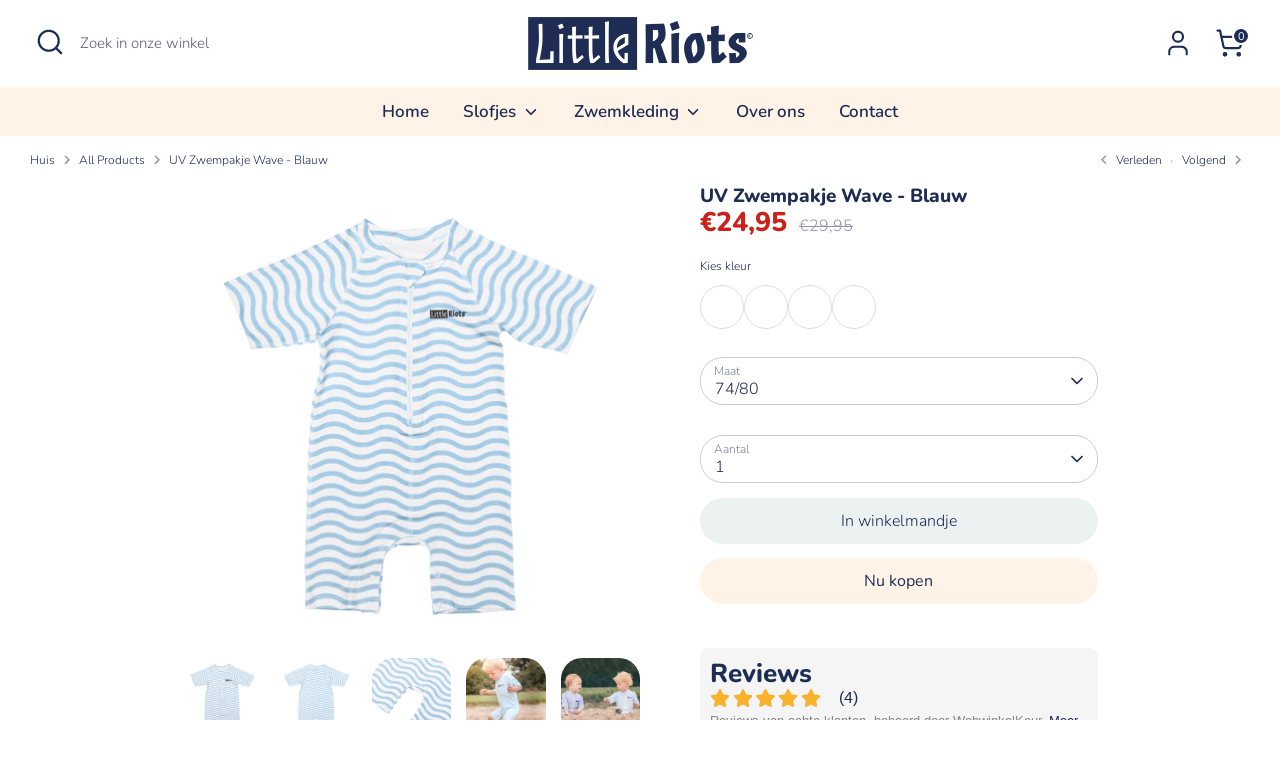

--- FILE ---
content_type: text/javascript
request_url: https://cdn.shopify.com/extensions/019a7c1d-a98f-7b8c-890b-20d77f390cbf/dashboard-25/assets/AverageRatingsBlock-86f6f398.js
body_size: 625
content:
import{j as s}from"./vendor-58ea80d7.js";(function(){const l=document.createElement("link").relList;if(l&&l.supports&&l.supports("modulepreload"))return;for(const e of document.querySelectorAll('link[rel="modulepreload"]'))r(e);new MutationObserver(e=>{for(const t of e)if(t.type==="childList")for(const i of t.addedNodes)i.tagName==="LINK"&&i.rel==="modulepreload"&&r(i)}).observe(document,{childList:!0,subtree:!0});function c(e){const t={};return e.integrity&&(t.integrity=e.integrity),e.referrerPolicy&&(t.referrerPolicy=e.referrerPolicy),e.crossOrigin==="use-credentials"?t.credentials="include":e.crossOrigin==="anonymous"?t.credentials="omit":t.credentials="same-origin",t}function r(e){if(e.ep)return;e.ep=!0;const t=c(e);fetch(e.href,t)}})();function a({rating:n}){const l=Math.max(0,Math.min(5,n));let c=Math.floor(l),r=!1;const e=l-c;e>=.7?c++:e>=.3&&(r=!0);const t=5-c-(r?1:0);return s.jsxs("div",{className:"valued-star-rating",children:[Array.from({length:c},(i,o)=>s.jsx("svg",{className:"valued-star-rating-icon",xmlns:"http://www.w3.org/2000/svg",viewBox:"0 0 576 512",children:s.jsx("path",{d:"M316.9 18C311.6 7 300.4 0 288.1 0s-23.4 7-28.8 18L195 150.3 51.4 171.5c-12 1.8-22 10.2-25.7 21.7s-.7 24.2 7.9 32.7L137.8 329 113.2 474.7c-2 12 3 24.2 12.9 31.3s23 8 33.8 2.3l128.3-68.5 128.3 68.5c10.8 5.7 23.9 4.9 33.8-2.3s14.9-19.3 12.9-31.3L438.5 329 542.7 225.9c8.6-8.5 11.7-21.2 7.9-32.7s-13.7-19.9-25.7-21.7L381.2 150.3 316.9 18z"})},`full-star-${o}`)),r&&s.jsx("svg",{xmlns:"http://www.w3.org/2000/svg",className:"valued-star-rating-icon",viewBox:"0 0 640 512",children:s.jsx("path",{d:"M341.5 13.5C337.5 5.2 329.1 0 319.9 0s-17.6 5.2-21.6 13.5L229.7 154.8 76.5 177.5c-9 1.3-16.5 7.6-19.3 16.3s-.5 18.1 5.9 24.5L174.2 328.4 148 483.9c-1.5 9 2.2 18.1 9.7 23.5s17.3 6 25.3 1.7l137-73.2 137 73.2c8.1 4.3 17.9 3.7 25.3-1.7s11.2-14.5 9.7-23.5L465.6 328.4 576.8 218.2c6.5-6.4 8.7-15.9 5.9-24.5s-10.3-14.9-19.3-16.3L410.1 154.8 341.5 13.5zM320 384.7V79.1l52.5 108.1c3.5 7.1 10.2 12.1 18.1 13.3l118.3 17.5L423 303c-5.5 5.5-8.1 13.3-6.8 21l20.2 119.6L331.2 387.5c-3.5-1.9-7.4-2.8-11.2-2.8z"})}),Array.from({length:t},(i,o)=>s.jsx("svg",{className:"valued-star-rating-icon",xmlns:"http://www.w3.org/2000/svg",viewBox:"0 0 576 512",children:s.jsx("path",{d:"M287.9 0c9.2 0 17.6 5.2 21.6 13.5l68.6 141.3 153.2 22.6c9 1.3 16.5 7.6 19.3 16.3s.5 18.1-5.9 24.5L433.6 328.4l26.2 155.6c1.5 9-2.2 18.1-9.6 23.5s-17.3 6-25.3 1.7l-137-73.2L151 509.1c-8.1 4.3-17.9 3.7-25.3-1.7s-11.2-14.5-9.7-23.5l26.2-155.6L31.1 218.2c-6.5-6.4-8.7-15.9-5.9-24.5s10.3-14.9 19.3-16.3l153.2-22.6L266.3 13.5C270.4 5.2 278.7 0 287.9 0zm0 79L235.4 187.2c-3.5 7.1-10.2 12.1-18.1 13.3L99 217.9 184.9 303c5.5 5.5 8.1 13.3 6.8 21L171.4 443.7l105.2-56.2c7.1-3.8 15.6-3.8 22.6 0l105.2 56.2L384.2 324.1c-1.3-7.7 1.2-15.5 6.8-21l85.9-85.1L358.6 200.5c-7.8-1.2-14.6-6.1-18.1-13.3L287.9 79z"})},`empty-star-${o}`))]})}function u({ratingValue:n,ratingCount:l}){const c=()=>{const r=document.getElementById("product-reviews-block");r&&r.scrollIntoView({behavior:"smooth",block:"start"})};return s.jsxs("div",{style:{display:"flex",alignItems:"center",lineHeight:1,cursor:"pointer"},className:"valued-average-ratings",onClick:c,children:[s.jsx(a,{rating:n})," ",s.jsxs("span",{className:"valued-star-rating valued-rating-count",style:{marginLeft:"1rem"},children:["(",l,")"]})]})}export{u as A,a as S};
